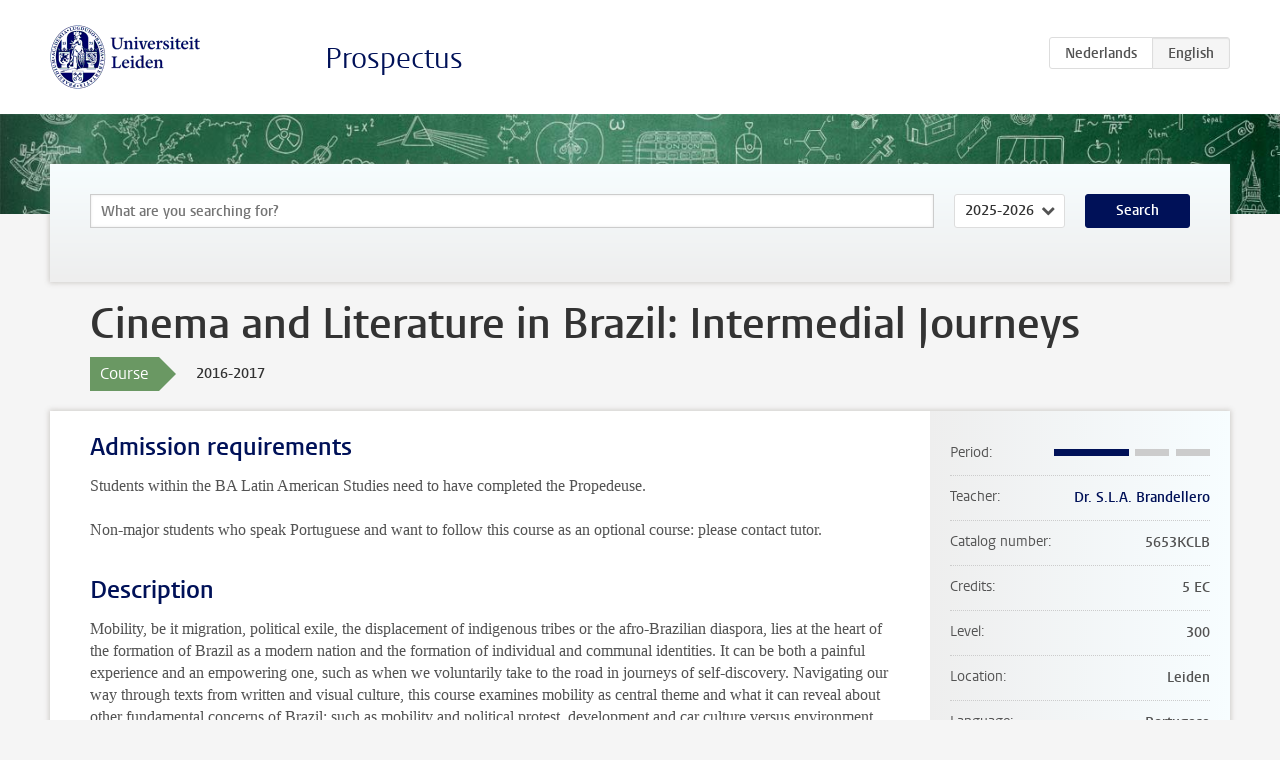

--- FILE ---
content_type: text/html; charset=UTF-8
request_url: https://www.studiegids.universiteitleiden.nl/en/courses/58719/cinema-and-literature-in-brazil-intermedial-journeys
body_size: 3627
content:
<!DOCTYPE html>
<html lang="en">
<head>
    <meta charset="utf-8">
    <meta name="viewport" content="width=device-width, initial-scale=1, maximum-scale=1">
    <meta http-equiv="X-UA-Compatible" content="IE=edge" />
    <title>Cinema and Literature in Brazil: Intermedial Journeys, 2016-2017 - Prospectus - Universiteit Leiden</title>

    <!-- icons -->
    <link rel="shortcut icon" href="https://www.universiteitleiden.nl/design-1.0/assets/icons/favicon.ico" />
    <link rel="icon" type="image/png" sizes="32x32" href="https://www.universiteitleiden.nl/design-1.0/assets/icons/icon-32px.png" />
    <link rel="icon" type="image/png" sizes="96x96" href="https://www.universiteitleiden.nl/design-1.0/assets/icons/icon-96px.png" />
    <link rel="icon" type="image/png" sizes="195x195" href="https://www.universiteitleiden.nl/design-1.0/assets/icons/icon-195px.png" />

    <link rel="apple-touch-icon" href="https://www.universiteitleiden.nl/design-1.0/assets/icons/icon-120px.png" /> <!-- iPhone retina -->
    <link rel="apple-touch-icon" sizes="180x180" href="https://www.universiteitleiden.nl/design-1.0/assets/icons/icon-180px.png" /> <!-- iPhone 6 plus -->
    <link rel="apple-touch-icon" sizes="152x152" href="https://www.universiteitleiden.nl/design-1.0/assets/icons/icon-152px.png" /> <!-- iPad retina -->
    <link rel="apple-touch-icon" sizes="167x167" href="https://www.universiteitleiden.nl/design-1.0/assets/icons/icon-167px.png" /> <!-- iPad pro -->

    <link rel="stylesheet" href="https://www.universiteitleiden.nl/design-1.0/css/ul2common/screen.css">
    <link rel="stylesheet" href="/css/screen.css" />
</head>
<body class="prospectus course">
<script> document.body.className += ' js'; </script>


<div class="header-container">
    <header class="wrapper clearfix">
        <p class="logo">
            <a href="https://www.studiegids.universiteitleiden.nl/en">
                <img width="151" height="64" src="https://www.universiteitleiden.nl/design-1.0/assets/images/zegel.png" alt="Universiteit Leiden"/>
            </a>
        </p>
        <p class="site-name"><a href="https://www.studiegids.universiteitleiden.nl/en">Prospectus</a></p>
        <div class="language-btn-group">
                        <a href="https://www.studiegids.universiteitleiden.nl/courses/58719/cinema-and-literature-in-brazil-intermedial-journeys" class="btn">
                <abbr title="Nederlands">nl</abbr>
            </a>
                                <span class="btn active">
                <abbr title="English">en</abbr>
            </span>
            </div>    </header>
</div>

<div class="hero" data-bgset="/img/hero-435w.jpg 435w, /img/hero-786w.jpg 786w, /img/hero-1440w.jpg 1440w, /img/hero-2200w.jpg 2200w"></div>


    <div class="search-container">
    <form action="https://www.studiegids.universiteitleiden.nl/en/search" class="search-form wrapper">
        <input type="hidden" name="for" value="courses" />
        <div class="search">
            <!-- <label class="select">
    <span>Search for</span>
    <select name="for">
                    <option value="courses">Courses</option>
                    <option value="programmes">Programmes</option>
            </select>
</label> -->
            <label class="keywords no-label">
    <span>Keywords</span>
    <input type="search" name="q" value="" placeholder="What are you searching for?" autofocus autocomplete="off"/>
</label>            <label class="select no-label">
    <span>Academic year</span>
    <select name="edition">
                    <option>2026-2027</option>
                    <option selected>2025-2026</option>
                    <option>2024-2025</option>
                    <option>2023-2024</option>
                    <option>2022-2023</option>
                    <option>2021-2022</option>
                    <option>2020-2021</option>
                    <option>2019-2020</option>
                    <option>2018-2019</option>
                    <option>2017-2018</option>
                    <option>2016-2017</option>
                    <option>2015-2016</option>
                    <option>2014-2015</option>
                    <option>2013-2014</option>
                    <option>2012-2013</option>
                    <option>2011-2012</option>
                    <option>2010-2011</option>
            </select>
</label>            <button type="submit">Search</button>        </div>
    </form>
</div>



    <div class="main-container">
        <div class="wrapper summary">
            <article class="content">
                <h1>Cinema and Literature in Brazil: Intermedial Journeys</h1>
                <div class="meta">
                    <div class="entity">
                        <span><b>Course</b></span>
                    </div>
                    <div class="edition">
                        <span>2016-2017</span>
                    </div>
                                    </div>
            </article>
        </div>
        <div class="wrapper main clearfix">

            <article class="content">
                <h2>Admission requirements</h2>

<p>Students within the BA Latin American Studies need to have completed the Propedeuse.</p>

<p>Non-major students who speak Portuguese and want to follow this course as an optional course: please contact tutor.</p>


<h2>Description</h2>

<p>Mobility, be it migration, political exile, the displacement of indigenous tribes or the afro-Brazilian diaspora, lies at the heart of the formation of Brazil as a modern nation and the formation of individual and communal identities. It can be both a painful experience and an empowering one, such as when we voluntarily take to the road in journeys of self-discovery. Navigating our way through texts from written and visual culture, this course examines mobility as central theme and what it can reveal about other fundamental concerns of Brazil: such as mobility and political protest, development and car culture versus environment, the complex relationship between movement, power and gender, including what happens when women take to the road etc. Texts are studied within their historical and political contexts to help us understand what they tell us about the making of Brazil in a global context.</p>


<h2>Course objectives</h2>

<ul>
<li><p>Develop critical and analytical skills through close textual analysis of literary and filmic texts, with particular emphasis on post-1960;</p></li>
<li><p>To familiarize students with key Brazilian cultural theories, literary/film criticism and theoretical frameworks that help illuminate the texts at hand;</p></li>
<li><p>Research skills;</p></li>
<li><p>Spoken and written presentation skills.</p></li>
</ul>


<h2>Timetable</h2>

<p><a href="http://www.hum.leidenuniv.nl/latijns-amerika/roosters/">Timetable LAS</a></p>


<h2>Mode of instruction</h2>

<ul>
<li><p>Lecture</p></li>
<li><p>Seminar</p></li>
</ul>


<h2>Course Load</h2>

<p>Total course of 5 EC is 140 hours.</p>

<ul>
<li><p>Hours spent on attending lectures: 2 hours per week x 13 weeks = 26 hrs;</p></li>
<li><p>Time for studying the compulsory literature/view films/material online: 70 hours;<br>
time for completing assignments or preparation classes: 10 hours;</p></li>
<li><p>Time to write essays (incl.preparation/research): 34 hours.</p></li>
</ul>


<h2>Assessment method</h2>

<ul>
<li><p>2 essay compositions, one of which to be submitted at the end of the course (approx. 1500 and 2500 words respectively) (Major students: in Portuguese).</p></li>
<li><p>Class presentation</p></li>
</ul>

<h3>Weighing</h3>

<p>First essay 35% of mark, 2nd essay 40%, plus class presentation weighted at 25% of final mark.<br>
 The final grade for the course is established by determining the weighted average.</p>

<h3>Resit</h3>

<p>Essay submission.</p>


<h2>Blackboard</h2>

<p><a href="https://blackboard.leidenuniv.nl/">Blackboard</a> will be used for:</p>

<ul>
<li>providing study materials</li>
</ul>


<h2>Reading list</h2>

<p>Reading list will be made available to students in due course.</p>


<h2>Registration</h2>

<p>Enrolment through <a href="https://usis.leidenuniv.nl">uSis</a> is mandatory.</p>

<p>General information about uSis is available in <a href="http://hum.leiden.edu/students/study-administration/usis-english.html">English</a> and <a href="http://hum.leidenuniv.nl/studenten/administratie/">Dutch</a></p>


<h2>Registration Studeren à la carte and Contractonderwijs</h2>

<p>Not applicable</p>


<h2>Contact</h2>

<p>For questions about the content of the course, you can contact the teacher:<br>
<a href="&#109;&#97;&#x69;&#x6c;&#116;&#111;&#x3a;&#x73;&#46;&#108;&#x2e;&#x61;&#46;&#98;&#x72;&#x61;n&#100;&#x65;&#x6c;l&#101;&#114;&#x6f;&#x40;&#104;&#117;&#x6d;&#x2e;&#108;&#101;&#x69;&#x64;&#101;&#110;&#x75;&#x6e;&#105;&#118;&#x2e;&#x6e;l">Dr.Sara Brandellero</a></p>

<p>Coordinator of Studies: <a href="&#109;&#97;&#105;&#x6c;&#x74;&#x6f;&#x3a;&#115;&#116;&#117;&#99;&#x6f;&#x6c;&#x61;&#115;&#64;&#104;&#117;&#x6d;&#x2e;&#x6c;e&#105;&#100;&#101;&#x6e;&#x75;&#x6e;i&#118;&#46;&#110;&#x6c;">M.A.G. van Leeuwen MA</a></p>

<p>Administrations Office: <a href="&#109;&#97;&#105;&#x6c;&#x74;&#x6f;&#x3a;&#111;&#115;&#122;&#45;&#x6f;&#x61;&#x2d;&#119;&#105;&#106;&#107;&#x70;&#x6c;&#x61;a&#116;&#115;&#64;&#x68;&#x75;&#x6d;.&#108;&#101;&#105;&#x64;&#x65;&#x6e;u&#110;&#105;&#118;&#x2e;&#x6e;&#x6c;">van Wijkplaats</a></p>


<h2>Remarks</h2>

<p>Minimum attendance requirement to complete the module: 80% attendance.</p>

            </article>

            <aside>
                <dl>
                    <dt>Period</dt>
                    <dd class="has-block-lines"><div class="block-lines"><span class="block block-1 block-on"></span><span class="block block-2 block-on"></span><span class="block block-3 block-off"></span><span class="block block-4 block-off"></span></div></dd>
                                            <dt>Teacher</dt>
                                                    <dd><a href="https://www.universiteitleiden.nl/en/staffmembers/sara-brandellero">Dr. S.L.A. Brandellero</a></dd>
                                                                                    <dt>Catalog number</dt>
                    <dd>5653KCLB</dd>
                                                            <dt>Credits</dt>
                    <dd>5 EC</dd>
                                                            <dt>Level</dt>
                    <dd>300</dd>
                                                            <dt>Location</dt>
                    <dd>Leiden</dd>
                                                            <dt>Language</dt>
                    <dd>Portugese</dd>
                                                            <dt>Faculty</dt>
                    <dd>Humanities</dd>
                                                            <dt>Brightspace</dt>
                    <dd>Yes</dd>
                                    </dl>

                                    <h2>Part of</h2>
                    <ul class="link-list">
                                                    <li>
                                <a href="https://www.studiegids.universiteitleiden.nl/en/studies/4507/latin-american-studies">
                                    <strong>Latin American Studies</strong>
                                    <span class="meta">Bachelor</span>
                                </a>
                            </li>
                                            </ul>
                
                
                                <h2>Available as</h2>
                <dl>
                                            <dt>A la Carte</dt>
                        <dd>No</dd>
                                            <dt>Contract</dt>
                        <dd>No</dd>
                                            <dt>Elective choice</dt>
                        <dd>Yes</dd>
                                            <dt>Evening course</dt>
                        <dd>No</dd>
                                            <dt>Exchange / Study Abroad</dt>
                        <dd>Yes</dd>
                                            <dt>Honours Class</dt>
                        <dd>No</dd>
                                    </dl>
                
                            </aside>

        </div>
    </div>


<div class="footer-container">
    <footer class="wrapper">
        <p><a href="https://www.student.universiteitleiden.nl/en">Student website</a> — <a href="https://www.organisatiegids.universiteitleiden.nl/en/regulations/general/privacy-statements">Privacy</a> — <a href="/en/contact">Contact</a></p>

    </footer>
</div>

<script async defer src="/js/ul2.js" data-main="/js/ul2common/main.js"></script>
<script async defer src="/js/prospectus.js"></script>

    <script async src="https://www.googletagmanager.com/gtag/js?id=UA-874564-27"></script>
    <script>
        window.dataLayer = window.dataLayer || [];
        function gtag(){dataLayer.push(arguments);}
        gtag('js', new Date());
        gtag('config', 'UA-874564-27', {'anonymize_ip':true});
    </script>

</body>
</html>
